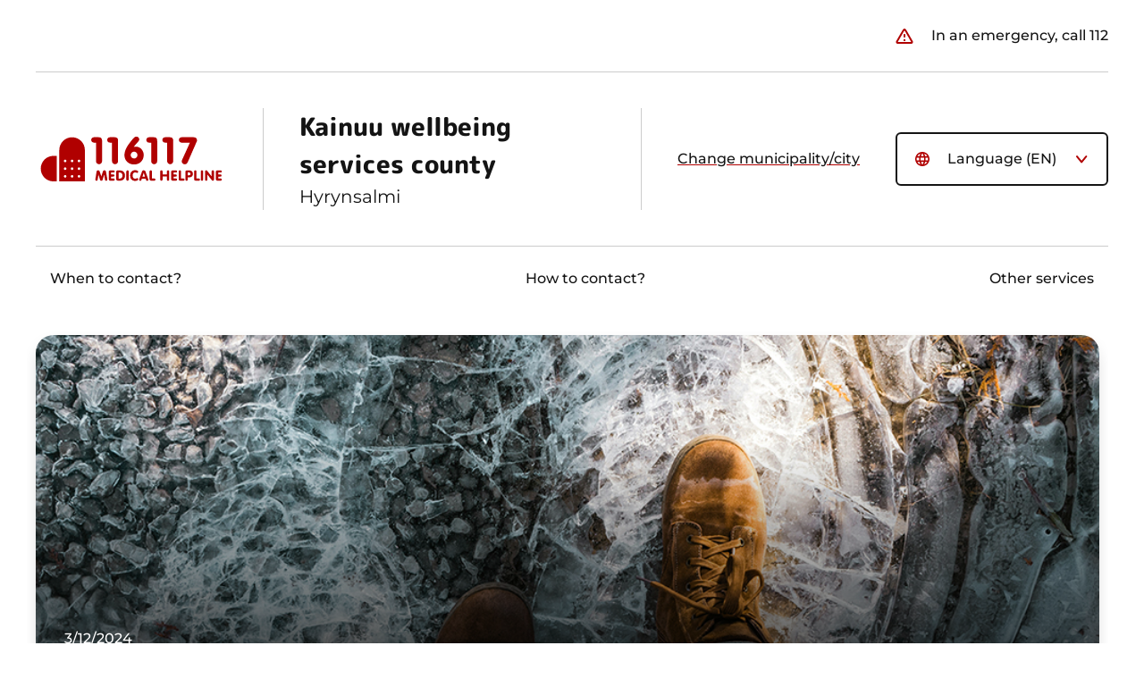

--- FILE ---
content_type: text/html; charset=utf-8
request_url: https://116117.fi/en/Hyrynsalmi
body_size: 19536
content:

<!DOCTYPE html>
<html lang="en-FI" dir="ltr">
<head>
	<meta charset="utf-8" />
	<meta name="viewport" content="width=device-width, initial-scale=1.0" />
	<title>Hyrynsalmi - Medical Helpline 116117</title>
	<link rel="stylesheet" href="/compiled/main.css?v=gqlL3xrIhqIh1ITb6h9eIOa7PdcBAhRNtesrvpGqaic" />
	<link rel="stylesheet" href="/compiled/vendors.css?v=6pizrmUUO7mAg2hFen3YUyzNPJC5vQC812PmbY7A27I" />
	<script src="/compiled/app.main.js?v=EkIN5hZIOJlHqqZa_rAHKVLFW7UHli_wYGoXCuBP2fg"></script>
	<script src="/compiled/app.vendors.js?v=AYPDAwOn5S-s2c8TzRG0iEYE2Td5TERww2VxUnU6F-o"></script>
	<script src="/dynamic/Matomo"></script>
	
</head>
<body class="public main" id="top" data-bs-spy="scroll" data-bs-target="nav#main-page-nav">
	
    <a href="#main" class="show-only-when-focused hide-when-dialog-open tight-focus disable-when-dialog-open">Go to main content</a>
	
    <div class="main-body-container">
        <div class="mobile-logo-top d-block d-xl-none">
        </div>
        <header class="main-header container with-area">
            <div class="emergency-box">
                <blockquote data-cy="emergency-info-text" class="d-none d-xl-inline-block">
                    In an emergency, call 112
                </blockquote>
            </div>
            <div class="header-row disable-when-dialog-open">
                <div class="hamburger-toggle-container">
                    <button data-cy="mobile-menu-button" id="open-burger" class="hamburger-menu hamburger-menu-toggle d-inline-block d-xl-none" type="button" aria-label="Show menu"></button>
                </div>
                <div data-cy="desktop-logo" class="logo">
                    <a href="/en/Index">
                        <img
                            src="/dynamic/Logo?culture=en&color=%23B00000"
                            alt="Medical Helpline 116117 logo"
                            aria-label="Index of Medical Helpline 116117"
                            class="Logo"
                        />
                    </a>
                </div>
                <div data-cy="mobile-logo" class="logo-top">
                    <a href="/en/Index">
                        <img
                            src="/dynamic/Logo?culture=en&color=white"
                            alt="Medical Helpline 116117 logo"
                            aria-label="Index of Medical Helpline 116117"
                            class="Logo"
                        />
                    </a>
                </div>
                <div class="area-selection">
                    <div class="title-section">
                            <img src="/api/DynamicImages/Areas/b0c71c33-2b61-459f-91e3-a09af6939bdb?fail=empty" alt="Logo" />
                                <h1>Kainuu wellbeing services county</h1>
                                <h2>Hyrynsalmi</h2>
                    </div>
                        <a href="/en/SelectArea#Area105"
                           data-default-area="105"
                            class="header-area-selector area-selector d-block">Change municipality/city</a>
                </div>
				<div class="language-menu">
					<button data-cy="header-language-change-button" class="btn btn-secondary header-language-selector dropdown" type="button" data-bs-toggle="dropdown" aria-expanded="false"
                        aria-label="The current language is English. Select language">
						Language (EN)
					</button>
					<ul class="dropdown-menu tight-focus">
							<li lang="fi" dir="ltr">
                              <a data-cy="language-change-link-fi"
                                    href="/fi/Hyrynsalmi"
									class=""
								>Suomi (FI)</a>
							</li>
							<li lang="sv" dir="ltr">
                              <a data-cy="language-change-link-sv"
                                    href="/sv/Hyrynsalmi"
									class=""
								>Svenska (SV)</a>
							</li>
							<li lang="en" dir="ltr">
                              <a data-cy="language-change-link-en"
                                    href="/en/Hyrynsalmi"
									class="highlight"
                                    aria-current="page"
								>English (EN)</a>
							</li>
					</ul>
				</div>
			</div>

			<div class="hamburger-content hide">
				<div class="row">
                    <div class="top-bun">
                        <button data-cy="mobile-menu-close-button" id="close-burger" class="hamburger-menu-close hamburger-menu-toggle d-inline-block" type="button" aria-label="Close menu"></button>
					    <button data-cy="mobile-menu-language-change-button" class="btn btn-secondary header-language-selector dropdown" type="button" data-bs-toggle="dropdown" aria-expanded="false"
                            aria-label="The current language is English. Select language">
						    Language (EN)
					    </button>
                        <ul class="dropdown-menu tight-focus">
                                <li lang="fi" dir="ltr">
                                    <a data-cy="language-change-link-fi"
                                        href="/fi/Hyrynsalmi"
									    class=""
								    >Suomi (FI)</a>
							    </li>
                                <li lang="sv" dir="ltr">
                                    <a data-cy="language-change-link-sv"
                                        href="/sv/Hyrynsalmi"
									    class=""
								    >Svenska (SV)</a>
							    </li>
                                <li lang="en" dir="ltr">
                                    <a data-cy="language-change-link-en"
                                        href="/en/Hyrynsalmi"
									    class="highlight"
                                        aria-current="page"
								    >English (EN)</a>
							    </li>
					    </ul>
				    </div>
				</div>
                <section>
                    <img src="/images/Hampurilaistausta.png" alt="" class="dressing" />
                        <h1>Kainuu wellbeing services county</h1>
                            <a href="/en/SelectArea#Area105"
                               data-default-area="105"
                               class="btn btn-secondary area-selector with-icon d-block">Hyrynsalmi</a>
                        <hr />
                        <ul class="hamburger-list">
                                <li class="nav-item">
                                    <a class="nav-link" href="/en/Hyrynsalmi#conditions">When to contact?</a>
                                </li>
                                <li class="nav-item">
                                    <a class="nav-link" href="/en/Hyrynsalmi#methods">How to contact?</a>
                                </li>
                                <li class="nav-item">
                                    <a class="nav-link" href="/en/Hyrynsalmi#services">Other services</a>
                                </li>
                        </ul>

                    
				</section>
            </div>
            <div class="hamburger-backdrop">
            </div>
        </header>
        <main tabindex="-1" id="main" class="disable-when-dialog-open">
			


<div class="headache-guy d-block d-xl-none">
    <div class="container d-flex">
        <div class="title-section">
            <img src="/api/DynamicImages/Areas/b0c71c33-2b61-459f-91e3-a09af6939bdb?fail=empty" alt="Logo" />
                <h1 data-cy="area-heading">Kainuu wellbeing services county</h1>
                <div class="title-area-selector">
                    <a href="/en/SelectArea#Area105"
                       data-default-area="105"
                       class="btn btn-secondary area-selector with-icon">Hyrynsalmi</a>
                </div>
        </div>
    </div>

    <div class="container">
        <blockquote>In an emergency, call 112</blockquote>
        <div class="mobile-hello">Hello, how can we help you?</div>
    </div>

        <nav class="container">
            <ul class="nav nav-pills">
                    <li class="nav-item">
                        <a class="nav-link" href="#conditions">When to contact?</a>
                    </li>
                    <li class="nav-item">
                        <a class="nav-link" href="#methods">How to contact?</a>
                    </li>
                    <li class="nav-item">
                        <a class="nav-link" href="#services">Other services</a>
                    </li>
            </ul>
        </nav>

</div>

    <nav class="main-page-nav d-none d-xl-block">
        <ul class="container nav nav-pills">
                <li class="nav-item">
                    <a class="nav-link" href="#conditions">When to contact?</a>
                </li>
                <li class="nav-item">
                    <a class="nav-link" href="#methods">How to contact?</a>
                </li>
                <li class="nav-item">
                    <a class="nav-link" href="#services">Other services</a>
                </li>

        </ul>
    </nav>

<div class="special-container">
        <div
            data-cy="messages-container"
            data-type="message"
            data-title="Bulletins"
            class="messages special-scroll-container">
                <a href="/en/Message/00f2b5c1-33be-4edf-8df7-6337de41b1c7?areaName=Hyrynsalmi"
                    class="message"
                    style="background-image: linear-gradient(rgba(0, 0, 0, 0) 25%, rgba(0, 0, 0, 1)), url(&#x27;/api/DynamicImages/MessageImages/5539384b-9a12-48ea-9246-4ad0552519b5&#x27;);background-position: 50% 50%;"
                    data-cy="How to avoid slipping?"
                >
                    <img src="/api/DynamicImages/MessageImages/5539384b-9a12-48ea-9246-4ad0552519b5" alt="Slipping" class="screen-reader-only" />
                    <time format="d" datetime="2024-03-12T11:13:25.4990000&#x2B;00:00">3/12/2024</time>
                    <h3>How to avoid slipping?</h3>
                    <p>More information</p>
                </a>
        </div>
</div>
<div class="container">
        <div class="header-with-image">
            <h2 tabindex="-1" id="conditions"><span class="text-highlight">When</span> to contact?</h2>
            <img src="/images/kuvitus/Digifinland-kuume-yo.png" alt="" class="d-md-none conditions" />
        </div>
        <div class="row contact-conditions">
                <div class="col-md-6 col-12 contact contact-if">
                    <h3>Contact us when</h3>
<div class="contact-condition-card" data-cy="You need urgent care">

        <h4>You need urgent care</h4>

    <p>Call 116117 whenever you need urgent care. We will direct you to the right place of care 24 hours a day.&#xA;</p>
</div>
<div class="contact-condition-card" data-cy="You need care instructions or advice">

        <h4>You need care instructions or advice</h4>

    <p>We will provide you with care and advice on urgent health problems 24 hours a day.&#xA;</p>
</div>
<div class="contact-condition-card" data-cy="You need dental care outside office hours">

        <h4>You need dental care outside office hours</h4>

    <p>If you need urgent dental care outside office hours, call 116117. During office hours, you can get help from the dental clinic in your region.&#xA;</p>
</div>
                </div>

                <div class="col-md-6 col-12 contact contact-if-not">
                    <h3>Do not contact us when</h3>
<div class="contact-condition-card" data-cy="Your matter is non-urgent">

        <h4>Your matter is non-urgent</h4>

    <p>In non-urgent matters, you can get help from your health station or the outpatient clinic treating you. Non-urgent matters include matters such as health problems requiring non-urgent treatment, non-urgent inquiries about laboratory responses, renewals of prescriptions and prolonged health problems that have not worsened.</p>
</div>
<div class="contact-condition-card" data-cy="You have an enquiry concerning a family member">

        <h4>You have an enquiry concerning a family member</h4>

    <p>You can enquire about patients at an emergency clinic straight from the emergency clinic.</p>
</div>
<div class="contact-condition-card" data-cy="You cannot contact another local health care provider">

        <h4>You cannot contact another local health care provider</h4>

    <p>If your situation does not require urgent treatment or assessment, please wait for the call back or the local provider to open.</p>
</div>
<div class="contact-condition-card" data-cy="You have an oral health care problem during day or night time">

        <h4>You have an oral health care problem during day or night time</h4>

    <p>During office hours, contact a dental clinic to book an appointment. In the evenings and weekends you can get help from the dental emergency clinic.</p>
            <h5 aria-label="More information (You have an oral health care problem during day or night time)">More information</h5>
            <div>
                    <a class="link"
                       href="https://hyvinvointialue.kainuu.fi/kiireellinen-hammashoito-ja-paivystys"
                       target="_blank"
                    >Urgent dental care and dental emergency clinic<span data-cy="opens-in-new-tab-info" class="screen-reader-only">The page opens in a new tab</span>
</a>
            </div>
</div>
<div class="contact-condition-card" data-cy="You have already been directed to go to the emergency clinic by a healthcare professional">

        <h4>You have already been directed to go to the emergency clinic by a healthcare professional</h4>

    <p>If you have already been referred to the emergency clinic by another health care professional or you have an emergency referral, you can go directly to the emergency clinic.</p>
</div>
                </div>
		</div>

        <div class="header-with-image">
            <h2 tabindex="-1" id="methods"><span class="text-highlight">How</span> to contact?</h2>
            <img src="/images/kuvitus/Digifinland-puhelin-B.png" alt="" class="d-md-none methods" />
        </div>
		<div class="row contact-methods">
            <div class="col-md-6 col-12">
<div class="contact-condition-card" data-cy="Call 116117  ">

        <h3 class="h4">Call 116117  </h3>

    <p>Medical Helpline 116117 helps with urgent health problems that are not emergency situations</p>
</div>
<div class="contact-condition-card" data-cy="Text service">

        <h3 class="h4">Text service</h3>

    <p>The Medical Helpline text service is only intended for people with hearing or speech impairments. The text service opens at the bottom of the page. The text service for the whole of Finland is provided by the HUS Group.&#xA;&#xA;Watch a sign language video on how to use the text service (https://www.youtube.com/watch?v=_9gNYV71SpQ)  </p>
</div>
            </div>
            <div class="col-6 d-md-block d-none text-end">
                <img class="side-image" src="/images/kuvitus/Digifinland-puhelin-B.png" alt="" />
            </div>
		</div>
</div>

    <div class="container">
        <div class="header-with-side-content">
            <h2 tabindex="-1" id="services">Other services</h2>
        </div>
    </div>
    <div class="special-container">
        <div class="services special-scroll-container" data-type="service" data-title="Other services">

<a
    href="https://www.omaolo.fi"
    class="service no-icon"
    target="_blank"
    data-cy="Omaolo"
    aria-label="Omaolo - Start using many public social welfare and healthcare services quickly and easily - The page opens in a new tab"
>
    <div class="service-image">
        <img class="service-img" src="/api/DynamicImages/Services/4e438f89-3b5a-4564-8638-e5c06711513f" alt="Service logo">
    </div>
    <div class="service-body">
        <img class="new-tab-info" src="/images/piktogrammit/siirry_toiseen_avaa_uudessa_3.svg" alt="The page opens in a new tab" />
        <h3 data-cy="Omaolo">Omaolo</h3>
        <p>Start using many public social welfare and healthcare services quickly and easily</p>
    </div>
</a>

<a
    href="https://www.terveyskyla.fi"
    class="service no-icon"
    target="_blank"
    data-cy="Health Village"
    aria-label="Health Village - Health Village offers information and support for everyone. - The page opens in a new tab"
>
    <div class="service-image">
        <img class="service-img" src="/api/DynamicImages/Services/c12aae9a-48b3-428b-afbb-bce98136bb45" alt="Service logo">
    </div>
    <div class="service-body">
        <img class="new-tab-info" src="/images/piktogrammit/siirry_toiseen_avaa_uudessa_3.svg" alt="The page opens in a new tab" />
        <h3 data-cy="Health Village">Health Village</h3>
        <p>Health Village offers information and support for everyone.</p>
    </div>
</a>

<a
    href="https://112.fi/"
    class="service no-icon"
    target="_blank"
    data-cy="112"
    aria-label="112 - Urgent emergency? Call 112 - The page opens in a new tab"
>
    <div class="service-image">
        <img class="service-img" src="/api/DynamicImages/Services/efb5c57b-742c-443d-85f7-6ca067c97f88" alt="Service logo">
    </div>
    <div class="service-body">
        <img class="new-tab-info" src="/images/piktogrammit/siirry_toiseen_avaa_uudessa_3.svg" alt="The page opens in a new tab" />
        <h3 data-cy="112">112</h3>
        <p>Urgent emergency? Call 112</p>
    </div>
</a>

		</div>
    </div>

<script src="/dynamic/ChatScript?areaId=cb86eed0-3a6c-45ab-9956-d31f146a6dfd" type="text/javascript"></script>

		</main>
	</div>
    <footer class="container disable-when-dialog-open">
        <div class="footer-info">
            <h2>Medical Helpline 116117</h2>
            <p>
                The Medical Helpline 116117 is an advisory service organised by wellbeing services counties that provides advice on acute health problems. The national development of the service is coordinated by DigiFinland Oy, a publicly owned company.
            </p>
            <div class="row">
                <div class="col-12 col-md-4 col-xl-2 mb-4">
                    <div class="thin">Manufacturer</div>
                    DigiFinland
                </div>
                <div class="col-12 col-md-3 col-xl-2 mb-4">
                    <div class="thin">Version</div>
                    2.4.0
                </div>
                <div class="col-12 col-md-5 col-xl-8 mb-4">
                    <div class="thin">Year of manufacture</div>
                    2025
                </div>
            </div>
        </div>
		<div class="links">
			<ul>
				<li>
					<a data-cy="terms-of-services-link" class="link" href="/en/TermsOfService">Terms and Conditions</a>
				</li>
				<li>
					<a data-cy="privacy-statement-link" class="link" href="/en/Privacy">Privacy policy</a>
				</li>
				<li>
					<a data-cy="give-feedback-link" class="link" href="https://survey.tcdcon.com/answer/?id=38F5A07450524686B9577F124F01DA11&lang=EN" target="_blank">Give feedback<span data-cy="opens-in-new-tab-info" class="screen-reader-only">The page opens in a new tab</span>
</a>
				</li>
				<li>
					<a data-cy="a11y-statement-link" class="link" href="/en/Accessibility">Accessibility statement</a>
                </li>
                <li>
                    <a data-cy="sitemap-link" class="link" href="/en/SiteMap">Site map</a>
                </li>
				<li class="cookie-consent-link" style="display: none">
					<a data-cy="cookie-consent-link"class="link" href="javascript:showCookieDialog()">Cookie consent</a>
				</li>
			</ul>
        </div>
        <div class="logo-bottom">
            <img src="/dynamic/Logo?culture=en&color=white" alt="Medical Helpline 116117 logo" />
        </div>
		<div class="df-logo">
		    <img src="/images/DFLogo.svg" alt="DigiFinlang Logo" />
        </div>
    </footer>
    <div class="mobile-logo-bottom"></div>

	
</body>
</html>


--- FILE ---
content_type: image/svg+xml
request_url: https://116117.fi/dynamic/Logo?culture=en&color=white
body_size: 7604
content:
<?xml version="1.0" encoding="utf-8"?>
<!-- Generator: Adobe Illustrator 27.0.1, SVG Export Plug-In . SVG Version: 6.00 Build 0)  -->
<svg color="white" version="1.1" id="Layer_1" xmlns="http://www.w3.org/2000/svg" xmlns:xlink="http://www.w3.org/1999/xlink" x="0px" y="0px"
	 viewBox="0 0 1049.8 294" style="enable-background:new 0 0 1049.8 294;" xml:space="preserve">
<style type="text/css">
	.st0{fill:currentcolor;}
</style>
<g>
	<path class="st0" d="M115.4,129.5H97.7c-38.8,0-70.2,31.4-70.2,70.2c0,38.8,31.4,70.2,70.2,70.2h17.8V129.5z"/>
	<path class="st0" d="M244.7,199.8c0,3.9-3.1,7-7,7c-3.9,0-7-3.1-7-7c0-3.9,3.1-7,7-7C241.6,192.8,244.7,195.9,244.7,199.8
		 M244.7,157.5c0,3.9-3.1,7-7,7c-3.9,0-7-3.1-7-7c0-3.9,3.1-7,7-7C241.6,150.5,244.7,153.7,244.7,157.5 M230.7,242c0-3.9,3.1-7,7-7
		c3.9,0,7,3.1,7,7s-3.1,7-7,7C233.8,249,230.7,245.8,230.7,242 M206.7,157.5c0,3.9-3.1,7-7,7s-7-3.1-7-7c0-3.9,3.1-7,7-7
		S206.7,153.7,206.7,157.5 M192.7,199.8c0-3.9,3.1-7,7-7s7,3.1,7,7c0,3.9-3.1,7-7,7S192.7,203.6,192.7,199.8 M192.7,242
		c0-3.9,3.1-7,7-7c3.9,0,7,3.1,7,7s-3.1,7-7,7C195.8,249,192.7,245.8,192.7,242 M168.6,242c0,3.9-3.1,7-7,7s-7-3.1-7-7s3.1-7,7-7
		S168.6,238.1,168.6,242 M168.6,199.8c0,3.9-3.1,7-7,7s-7-3.1-7-7c0-3.9,3.1-7,7-7S168.6,195.9,168.6,199.8 M168.6,157.5
		c0,3.9-3.1,7-7,7s-7-3.1-7-7c0-3.9,3.1-7,7-7S168.6,153.7,168.6,157.5 M269.9,270V97.8c0-38.8-31.4-70.2-70.2-70.2
		c-38.8,0-70.2,31.4-70.2,70.2V270H269.9z"/>
	<g>
		<g>
			<path class="st0" d="M324.2,57.1c-7,0-8.7-0.4-12-2c-4.4-2.2-7.4-7.4-7.4-12.9c0-5.2,3.1-10.5,7.4-12.7c3.3-1.7,4.8-2,12-2H343
				c15.5-0.9,22.3,5.9,21.4,21.4v104.3c0,7.6-0.4,10-2.2,13.7c-2.4,4.8-8.5,8.3-14.4,8.3s-12-3.5-14.4-8.3c-2-3.9-2.2-5.7-2.2-13.7
				V57.1H324.2z"/>
			<path class="st0" d="M412.1,57.1c-7,0-8.7-0.4-12-2c-4.4-2.2-7.4-7.4-7.4-12.9c0-5.2,3.1-10.5,7.4-12.7c3.3-1.7,4.8-2,12-2h18.8
				c15.5-0.9,22.3,5.9,21.4,21.4v104.3c0,7.6-0.4,10-2.2,13.7c-2.4,4.8-8.5,8.3-14.4,8.3c-5.9,0-12-3.5-14.4-8.3
				c-2-3.9-2.2-5.7-2.2-13.7V57.1H412.1z"/>
			<path class="st0" d="M550,79.1c24.2,0,43.2,20.3,43.2,46.2c0,29.9-22.3,51.5-53,51.5c-30.1,0-52.8-21.4-52.8-49.7
				c0-21.8,8.9-43,29.9-70.2c20.7-26.8,27.3-32.9,36-32.9c8.3,0,15.5,6.8,15.5,14.4c0,3.7-1.3,7.2-4.1,11.1
				c-1.1,1.5-1.1,1.5-9.4,10.5c-4.8,5-8.7,10-17,21.2C543.5,79.5,545.6,79.1,550,79.1z M521.6,125.1c0,10.5,8.3,19,18.8,19
				c10.3,0,18.5-8.5,18.5-18.8c0-10.5-8.3-18.8-18.8-18.8C530.2,106.6,521.6,115.1,521.6,125.1z"/>
			<path class="st0" d="M627.2,57.1c-7,0-8.7-0.4-12-2c-4.4-2.2-7.4-7.4-7.4-12.9c0-5.2,3.1-10.5,7.4-12.7c3.3-1.7,4.8-2,12-2H646
				c15.5-0.9,22.3,5.9,21.4,21.4v104.3c0,7.6-0.4,10-2.2,13.7c-2.4,4.8-8.5,8.3-14.4,8.3s-12-3.5-14.4-8.3c-2-3.9-2.2-5.7-2.2-13.7
				V57.1H627.2z"/>
			<path class="st0" d="M715.1,57.1c-7,0-8.7-0.4-12-2c-4.4-2.2-7.4-7.4-7.4-12.9c0-5.2,3.1-10.5,7.4-12.7c3.3-1.7,4.8-2,12-2h18.8
				c15.5-0.9,22.3,5.9,21.4,21.4v104.3c0,7.6-0.4,10-2.2,13.7c-2.4,4.8-8.5,8.3-14.4,8.3c-5.9,0-12-3.5-14.4-8.3
				c-2-3.9-2.2-5.7-2.2-13.7V57.1H715.1z"/>
			<path class="st0" d="M806.1,57.1c-7.2,0-8.9-0.2-12.2-2c-4.4-2.2-7.4-7.4-7.4-12.9c0-5.2,3.1-10.5,7.4-12.7c3.3-1.7,5-2,12.2-2
				h62c10.9,0,18.1,6.5,18.1,16.8c0,2.6-0.2,3.7-2.8,9.4L836,162.2c-4.1,9.8-9.2,13.7-16.8,13.7c-8.9,0-17-7.4-17-15.3
				c0-2,1.1-7,1.7-8.3l43.4-95.3H806.1z"/>
		</g>
		<g>
			<path class="st0" d="M340.4,258.8c-0.5,3.1-0.8,3.9-1.7,5.2c-1,1.4-3,2.3-5,2.3c-3.6,0-6.3-2.8-6.3-6.5c0-0.8,0.1-1.8,0.3-3
				l6.6-40.7c0.8-4.7,3.8-7.3,8.6-7.3c3.8,0,6.9,2.1,8,5.4l9.4,28.8l8.6-27.6c1.3-4.2,4.5-6.7,8.5-6.7c4.2,0,7.8,2.8,8.5,6.7
				l7.1,41.1c0.4,2,0.4,2.3,0.4,3.3c0,3.7-2.8,6.4-6.4,6.4c-2,0-4-0.9-5-2.3c-1-1.3-1.2-2-1.8-5.2l-4.3-26.3l-7.9,26.2
				c-1.2,3.9-1.6,4.9-2.7,5.9c-1.2,1.2-2.8,1.8-4.9,1.8c-3.7,0-5.8-1.8-7.1-6.1l-9-27.7L340.4,258.8z"/>
			<path class="st0" d="M414.1,231.7h10.7c2.8,0,3.4,0.1,4.8,0.8c1.7,0.8,2.8,2.9,2.8,4.9c0,2.1-1.2,4.2-2.8,5
				c-1.3,0.7-2,0.8-4.8,0.8h-10.7V254h12c2.8,0,3.4,0.1,4.8,0.8c1.7,0.8,2.8,2.9,2.8,4.9c0,2.1-1.2,4.2-2.8,5
				c-1.3,0.7-1.9,0.8-4.8,0.8h-15.5c-6.7,0.3-9.6-2.6-9.3-9.3v-37.3c0-3.9,0.3-4.9,1.3-6.4c1.5-2,3.4-2.9,6.4-2.9h1.6H426
				c2.8,0,3.4,0.1,4.8,0.8c1.7,0.8,2.8,2.9,2.8,4.9c0,2.1-1.2,4.2-2.8,5c-1.3,0.7-1.9,0.8-4.8,0.8h-12V231.7z"/>
			<path class="st0" d="M442.3,218.9c0-3.9,0.3-4.9,1.3-6.4c1.5-2,3.4-2.9,6.4-2.9h1.6h10.5c7.1,0,13.5,1.8,17.9,5
				c6.5,4.8,10.3,13.3,10.3,23.2c0,16.8-10.6,27.9-26.3,27.7l-12.5-0.2c-6.7,0.3-9.6-2.7-9.2-9.3V218.9z M461.5,254.3
				c9.8,0,15.2-6,15.2-16.8c0-5.9-1.7-10.3-5.1-13.3c-2.8-2.4-6.1-3.4-11.6-3.4h-4.9v33.6H461.5z"/>
			<path class="st0" d="M497.8,217.3c0-3.1,0.2-3.9,0.8-5.4c1-1.8,3.3-3.2,5.6-3.2c2.3,0,4.6,1.3,5.5,3.2c0.8,1.5,0.8,2.2,0.8,5.4
				v40.5c0,3.1-0.2,3.9-0.8,5.4c-1,1.8-3.3,3.2-5.5,3.2c-2.3,0-4.6-1.3-5.6-3.2c-0.8-1.5-0.8-2.2-0.8-5.4V217.3z"/>
			<path class="st0" d="M562.9,217.2c0,3.4-2.2,5.7-5.2,5.7c-1.3,0-2.1-0.2-4.7-1.3c-2.6-1.1-4.3-1.4-6.7-1.4
				c-8.8,0-14.1,6.5-14.1,17.5c0,10.8,5.3,17.3,14.2,17.3c3.2,0,3.2,0,8.9-2.6c1-0.4,2-0.7,2.8-0.7c2.8,0,5.2,2.7,5.2,5.9
				c0,5.4-7.1,9.4-16.9,9.4c-16.8,0-27.9-11.7-27.9-29.6c0-17.2,11.4-29.2,27.7-29.2C556.2,208.2,562.9,211.9,562.9,217.2z"/>
			<path class="st0" d="M582.5,254.9l-1.3,4.9c-1.3,4.9-3.2,6.8-6.5,6.8c-3.5,0-6.5-2.9-6.5-6.2c0-1.4,0.1-1.8,1.1-4.4l14.6-40.2
				c1.7-4.5,5-7.1,9.5-7.1s7.8,2.6,9.5,7.1l14.6,40.2c1,2.6,1.1,3.1,1.1,4.4c0,3.3-2.9,6.2-6.5,6.2c-3.3,0-5.1-1.8-6.5-6.8l-1.3-4.9
				H582.5z M593.3,222.1l-6.8,21.3h13.6L593.3,222.1z"/>
			<path class="st0" d="M650.2,254c2.8,0,3.4,0.1,4.8,0.8c1.7,0.8,2.8,2.9,2.8,4.9c0,2.1-1.2,4.2-2.8,5c-1.3,0.7-1.9,0.8-4.8,0.8
				H635c-7,0.3-10-2.7-9.6-9.7v-38.5c0-3.1,0.2-3.9,0.8-5.4c1-1.8,3.3-3.2,5.6-3.2c2.3,0,4.6,1.3,5.5,3.2c0.8,1.5,0.8,2.2,0.8,5.4
				V254H650.2z"/>
			<path class="st0" d="M696.9,242.6v15.2c0,3.1-0.2,3.9-0.8,5.4c-1,1.8-3.3,3.2-5.5,3.2c-2.3,0-4.6-1.3-5.6-3.2
				c-0.8-1.5-0.8-2.2-0.8-5.4v-40.5c0-3.1,0.2-3.9,0.8-5.4c1-1.8,3.3-3.2,5.6-3.2c2.3,0,4.5,1.3,5.5,3.2c0.8,1.5,0.8,2.2,0.8,5.4
				v13.8h23.8v-13.8c0-3.1,0.2-3.9,0.8-5.4c1-1.8,3.3-3.2,5.6-3.2c2.3,0,4.5,1.3,5.5,3.2c0.8,1.5,0.8,2.2,0.8,5.4v40.5
				c0,3.1-0.2,3.9-0.8,5.4c-1,1.8-3.3,3.2-5.5,3.2c-2.3,0-4.6-1.3-5.6-3.2c-0.8-1.5-0.8-2.2-0.8-5.4v-15.2H696.9z"/>
			<path class="st0" d="M757.1,231.7h10.7c2.8,0,3.4,0.1,4.8,0.8c1.7,0.8,2.8,2.9,2.8,4.9c0,2.1-1.2,4.2-2.8,5
				c-1.3,0.7-2,0.8-4.8,0.8h-10.7V254h12c2.8,0,3.4,0.1,4.8,0.8c1.7,0.8,2.8,2.9,2.8,4.9c0,2.1-1.2,4.2-2.8,5
				c-1.3,0.7-1.9,0.8-4.8,0.8h-15.5c-6.7,0.3-9.6-2.6-9.3-9.3v-37.3c0-3.9,0.3-4.9,1.3-6.4c1.5-2,3.4-2.9,6.4-2.9h1.6h15.5
				c2.8,0,3.4,0.1,4.8,0.8c1.7,0.8,2.8,2.9,2.8,4.9c0,2.1-1.2,4.2-2.8,5c-1.3,0.7-1.9,0.8-4.8,0.8h-12V231.7z"/>
			<path class="st0" d="M810.2,254c2.8,0,3.4,0.1,4.8,0.8c1.7,0.8,2.9,2.9,2.9,4.9c0,2.1-1.2,4.2-2.9,5c-1.3,0.7-1.9,0.8-4.8,0.8
				H795c-7,0.3-10-2.7-9.6-9.7v-38.5c0-3.1,0.2-3.9,0.8-5.4c1-1.8,3.3-3.2,5.6-3.2c2.3,0,4.6,1.3,5.5,3.2c0.8,1.5,0.8,2.2,0.8,5.4
				V254H810.2z"/>
			<path class="st0" d="M835.3,257.8c0,3.1-0.2,3.9-0.8,5.4c-1,1.8-3.3,3.2-5.5,3.2c-2.3,0-4.6-1.3-5.6-3.2
				c-0.8-1.5-0.8-2.3-0.8-5.4v-38.9c0-3.9,0.3-4.9,1.3-6.4c1.5-2,3.4-2.9,6.4-2.9h1.6h11.6c6.4,0,10.8,1.4,14.2,4.6
				c3.7,3.4,5.9,8.8,5.9,14.2c0,4.7-1.6,9.5-4.3,12.7c-3.3,4-8,6-14.2,6h-9.7V257.8z M841.8,236c5.2,0,8.5-3,8.5-7.5
				c0-4.6-3.1-7.7-7.9-7.7h-7.1V236H841.8z"/>
			<path class="st0" d="M894.9,254c2.8,0,3.4,0.1,4.8,0.8c1.7,0.8,2.8,2.9,2.8,4.9c0,2.1-1.2,4.2-2.8,5c-1.3,0.7-1.9,0.8-4.8,0.8
				h-15.2c-7,0.3-10-2.7-9.6-9.7v-38.5c0-3.1,0.2-3.9,0.8-5.4c1-1.8,3.3-3.2,5.6-3.2c2.3,0,4.6,1.3,5.5,3.2c0.8,1.5,0.8,2.2,0.8,5.4
				V254H894.9z"/>
			<path class="st0" d="M906.9,217.3c0-3.1,0.2-3.9,0.8-5.4c1-1.8,3.3-3.2,5.6-3.2c2.3,0,4.6,1.3,5.5,3.2c0.8,1.5,0.8,2.2,0.8,5.4
				v40.5c0,3.1-0.2,3.9-0.8,5.4c-1,1.8-3.3,3.2-5.5,3.2c-2.3,0-4.6-1.3-5.6-3.2c-0.8-1.5-0.8-2.2-0.8-5.4V217.3z"/>
			<path class="st0" d="M942.9,257.8c0,3.1-0.2,3.9-0.8,5.4c-1,1.8-3.3,3.2-5.5,3.2c-2.3,0-4.6-1.3-5.6-3.2
				c-0.8-1.5-0.8-2.2-0.8-5.4v-42.5c0-3.9,2.5-6.5,6.4-6.5c2.3,0,3.6,0.8,5.3,2.8l24.7,31.1v-25.4c0-3.1,0.2-3.9,0.8-5.4
				c1-1.8,3.3-3.2,5.6-3.2c2.3,0,4.6,1.3,5.5,3.2c0.8,1.5,0.8,2.2,0.8,5.4V259c0,2.8-0.4,4-1.8,5.4c-1.2,1.3-2.6,1.9-4.4,1.9
				c-1.6,0-2.8-0.5-4-1.6c-0.5-0.4-0.5-0.4-2.6-3l-23.6-30.1V257.8z"/>
			<path class="st0" d="M1002.7,231.7h10.7c2.8,0,3.4,0.1,4.8,0.8c1.7,0.8,2.8,2.9,2.8,4.9c0,2.1-1.2,4.2-2.8,5
				c-1.3,0.7-2,0.8-4.8,0.8h-10.7V254h12c2.8,0,3.4,0.1,4.8,0.8c1.7,0.8,2.8,2.9,2.8,4.9c0,2.1-1.2,4.2-2.8,5
				c-1.3,0.7-1.9,0.8-4.8,0.8h-15.5c-6.7,0.3-9.6-2.6-9.3-9.3v-37.3c0-3.9,0.3-4.9,1.3-6.4c1.5-2,3.4-2.9,6.4-2.9h1.6h15.5
				c2.8,0,3.4,0.1,4.8,0.8c1.7,0.8,2.8,2.9,2.8,4.9c0,2.1-1.2,4.2-2.8,5c-1.3,0.7-1.9,0.8-4.8,0.8h-12V231.7z"/>
		</g>
	</g>
</g>
</svg>


--- FILE ---
content_type: image/svg+xml
request_url: https://116117.fi/images/piktogrammit/ala_ota_yhteytta_1.svg?color=%23B00000
body_size: -208
content:
<?xml version="1.0" encoding="UTF-8"?>
<svg color="#B00000" id="Layer_1" xmlns="http://www.w3.org/2000/svg" viewBox="0 0 56.14 56.14">
    <defs>
        <style>.cls-1{fill:currentColor;}</style>
    </defs>
    <path class="cls-1" d="M28.07,19.22h-8.85v8.85s0,0,0,0v8.85h17.7v-8.85s0,0,0,0v-8.84h-8.85Zm3.14,3.3c.33-.34,.78-.51,1.22-.51,.42,0,.84,.15,1.16,.45,.68,.62,.7,1.65,.06,2.3l-3.26,3.31,3.26,3.31c.64,.65,.61,1.68-.06,2.3-.33,.3-.74,.45-1.16,.45-.45,0-.89-.17-1.22-.51l-3.14-3.19-3.14,3.19c-.64,.65-1.71,.68-2.39,.06-.68-.62-.7-1.65-.06-2.3l3.26-3.31-3.26-3.31c-.64-.65-.61-1.68,.06-2.3,.68-.62,1.74-.59,2.39,.06l3.14,3.19,3.14-3.19Z"/>
    <path class="cls-1" d="M28.07,0C12.57,0,0,12.57,0,28.07s12.57,28.07,28.07,28.07,28.07-12.57,28.07-28.07S43.57,0,28.07,0Zm12.1,38.54c0,.9-.73,1.63-1.63,1.63H17.59c-.9,0-1.63-.73-1.63-1.63V17.59c0-.9,.73-1.63,1.63-1.63h20.95c.9,0,1.63,.73,1.63,1.63v20.95Z"/>
</svg>


--- FILE ---
content_type: image/svg+xml
request_url: https://116117.fi/api/DynamicImages/Services/efb5c57b-742c-443d-85f7-6ca067c97f88
body_size: 12716
content:
<?xml version="1.0" encoding="utf-8"?>
<!-- Generator: Adobe Illustrator 24.2.3, SVG Export Plug-In . SVG Version: 6.00 Build 0)  -->
<svg version="1.1" id="Layer_1" xmlns="http://www.w3.org/2000/svg" xmlns:xlink="http://www.w3.org/1999/xlink" x="0px" y="0px"
	 width="257px" height="82px" viewBox="0 0 257 82" style="enable-background:new 0 0 257 82;" xml:space="preserve">
<style type="text/css">
	.st0{fill-rule:evenodd;clip-rule:evenodd;fill:#FEFEFE;}
	.st1{fill-rule:evenodd;clip-rule:evenodd;fill:#0E0D19;}
	.st2{fill-rule:evenodd;clip-rule:evenodd;fill:#000AAA;}
	.st3{fill-rule:evenodd;clip-rule:evenodd;fill:#18488A;}
	.st4{fill:none;stroke:#18488A;stroke-width:0.188;stroke-linejoin:round;}
</style>
<desc>Created with Sketch.</desc>
<g id="Page-1">
	<g id="Group-60">
		<path id="Fill-1" class="st0" d="M15.3,40.2c0,0.2-8.1,0.6-7.9,0.1C7.2,34.4,9.2,27.7,16,21.7C16,21.7,15.3,37.9,15.3,40.2"/>
		<path id="Fill-3" class="st0" d="M15.2,40.4c0-0.2-8.1-0.6-7.9-0.1C7.1,46.2,9.1,52.9,15.9,59C15.9,59,15.2,42.7,15.2,40.4"/>
		<polygon id="Fill-5" class="st1" points="92.3,46.7 92.3,32.8 95.5,32.8 95.5,38.5 98.9,38.5 98.9,32.8 102.1,32.8 102.1,46.7 
			98.9,46.7 98.9,40.9 95.5,40.9 95.5,46.7 		"/>
		<path id="Fill-7" class="st1" d="M110.8,29c0.3,0,0.6,0.1,0.8,0.3c0.2,0.2,0.3,0.5,0.3,0.8s-0.1,0.6-0.3,0.8
			c-0.2,0.2-0.5,0.3-0.8,0.3s-0.6-0.1-0.8-0.3c-0.2-0.2-0.3-0.5-0.3-0.8s0.1-0.6,0.3-0.8C110.2,29.2,110.5,29.1,110.8,29L110.8,29z
			 M106.9,29c0.3,0,0.6,0.1,0.8,0.3c0.2,0.2,0.3,0.5,0.3,0.8s-0.1,0.6-0.3,0.8c-0.2,0.2-0.5,0.3-0.8,0.3s-0.6-0.1-0.8-0.3
			c-0.2-0.2-0.3-0.5-0.3-0.8s0.1-0.6,0.3-0.8C106.3,29.2,106.6,29.1,106.9,29L106.9,29z M103.6,46.7l3.6-13.9h3.3l3.6,13.9h-3
			l-0.6-2.9h-3.1l-0.7,2.9C106.7,46.7,103.6,46.7,103.6,46.7z M107.7,41.5h2.2l-1.1-5l0,0L107.7,41.5z"/>
		<polygon id="Fill-9" class="st1" points="117.7,46.7 117.7,35.2 114.5,35.2 114.5,32.8 124,32.8 124,35.2 120.8,35.2 120.8,46.7 
					"/>
		<path id="Fill-11" class="st1" d="M131.7,29c0.3,0,0.6,0.1,0.8,0.3c0.2,0.2,0.3,0.5,0.3,0.8s-0.1,0.6-0.3,0.8
			c-0.2,0.2-0.5,0.3-0.8,0.3s-0.6-0.1-0.8-0.3c-0.2-0.2-0.3-0.5-0.3-0.8s0.1-0.6,0.3-0.8C131.1,29.2,131.3,29.1,131.7,29L131.7,29z
			 M127.8,29c0.3,0,0.6,0.1,0.8,0.3c0.2,0.2,0.3,0.5,0.3,0.8s-0.1,0.6-0.3,0.8c-0.2,0.2-0.5,0.3-0.8,0.3s-0.6-0.1-0.8-0.3
			c-0.2-0.2-0.3-0.5-0.3-0.8s0.1-0.6,0.3-0.8C127.2,29.2,127.5,29.1,127.8,29L127.8,29z M124.5,46.7l3.6-13.9h3.3l3.6,13.9h-3
			l-0.6-2.9h-3.1l-0.7,2.9C127.6,46.7,124.5,46.7,124.5,46.7z M128.6,41.5h2.2l-1.1-5l0,0L128.6,41.5z"/>
		<polygon id="Fill-13" class="st1" points="136.2,46.7 136.2,32.8 139.3,32.8 139.3,39.5 139.3,39.5 142.8,32.8 146,32.8 
			142.5,39.4 146.8,46.7 143.3,46.7 139.3,40 139.3,40 139.3,46.7 		"/>
		<polygon id="Fill-15" class="st1" points="148.2,46.7 148.2,32.8 156.3,32.8 156.3,35.2 151.4,35.2 151.4,38.4 155.9,38.4 
			155.9,40.8 151.4,40.8 151.4,44.3 156.5,44.3 156.5,46.7 		"/>
		<path id="Fill-17" class="st1" d="M158.1,45.7v-3c0.6,0.5,1.2,0.9,1.6,1.1c0.4,0.2,0.9,0.3,1.3,0.3c0.4,0,0.7-0.1,0.9-0.3
			s0.4-0.5,0.4-0.8c0-0.5-0.2-1-0.7-1.5c-0.4-0.5-0.9-1-1.5-1.5s-1.1-1.1-1.5-1.7c-0.4-0.6-0.7-1.4-0.7-2.2c0-1,0.4-1.9,1.1-2.5
			c0.7-0.7,1.7-1,2.8-1c1,0,2,0.3,3,0.9v2.6c-0.7-0.4-1.2-0.6-1.6-0.8c-0.4-0.1-0.8-0.2-1.1-0.2c-0.4,0-0.7,0.1-0.9,0.3
			s-0.4,0.4-0.4,0.7c0,0.4,0.3,0.8,0.7,1.3s1,1,1.5,1.5c0.6,0.6,1.1,1.2,1.5,1.8c0.4,0.7,0.7,1.4,0.7,2.2c0,1.1-0.4,2.1-1.1,2.8
			c-0.7,0.7-1.7,1.1-2.9,1.1c-0.5,0-1.1-0.1-1.6-0.3C159.4,46.4,158.8,46.1,158.1,45.7"/>
		<polygon id="Fill-19" class="st1" points="167.4,46.7 167.4,32.8 170.5,32.8 170.5,39.5 170.6,39.5 174,32.8 177.2,32.8 
			173.7,39.4 178.1,46.7 174.5,46.7 170.6,40 170.5,40 170.5,46.7 		"/>
		<path id="Fill-21" class="st1" d="M179.3,32.8h3.1v9.5c0,0.6,0.1,1,0.4,1.4c0.3,0.3,0.7,0.5,1.3,0.5s1-0.2,1.3-0.6
			c0.3-0.4,0.4-0.9,0.4-1.5v-9.4h3.1v9.1c0,1.5-0.4,2.7-1.2,3.6c-0.8,0.9-2,1.3-3.7,1.3c-1.5,0-2.6-0.4-3.5-1.2s-1.3-2-1.3-3.7
			L179.3,32.8L179.3,32.8z"/>
		<path id="Fill-23" class="st1" d="M191,45.7v-3c0.6,0.5,1.2,0.9,1.6,1.1c0.4,0.2,0.9,0.3,1.3,0.3c0.4,0,0.7-0.1,0.9-0.3
			s0.4-0.5,0.4-0.8c0-0.5-0.2-1-0.7-1.5c-0.4-0.5-0.9-1-1.5-1.5s-1.1-1.1-1.5-1.7c-0.4-0.6-0.7-1.4-0.7-2.2c0-1,0.4-1.9,1.1-2.5
			c0.7-0.7,1.7-1,2.8-1c1,0,2,0.3,3,0.9v2.6c-0.7-0.4-1.2-0.6-1.6-0.8c-0.4-0.1-0.8-0.2-1.1-0.2c-0.4,0-0.7,0.1-0.9,0.3
			s-0.4,0.4-0.4,0.7c0,0.4,0.3,0.8,0.7,1.3s1,1,1.5,1.5c0.6,0.6,1.1,1.2,1.5,1.8c0.4,0.7,0.7,1.4,0.7,2.2c0,1.1-0.4,2.1-1.1,2.8
			c-0.7,0.7-1.7,1.1-2.9,1.1c-0.5,0-1.1-0.1-1.6-0.3C192.3,46.4,191.7,46.1,191,45.7"/>
		<polygon id="Fill-25" class="st1" points="200.5,46.7 200.5,32.8 203.7,32.8 203.7,44.2 208.8,44.2 208.8,46.7 		"/>
		<path id="Fill-27" class="st1" d="M209,46.7l3.6-13.9h3.3l3.6,13.9h-3l-0.6-2.9h-3.1l-0.7,2.9C212.1,46.7,209,46.7,209,46.7z
			 M213.2,41.5h2.2l-1.1-5l0,0L213.2,41.5z"/>
		<g id="Clip-30">
		</g>
		<polygon id="Fill-29" class="st1" points="221,46.7 224.2,46.7 224.2,32.8 221,32.8 		"/>
		<polygon id="Fill-31" class="st1" points="229.1,46.7 229.1,35.2 225.9,35.2 225.9,32.8 235.4,32.8 235.4,35.2 232.2,35.2 
			232.2,46.7 		"/>
		<path id="Fill-32" class="st1" d="M236.5,39.6c0-1.6,0.3-2.9,0.8-3.9s1.2-1.8,2-2.3s1.7-0.8,2.6-0.8c0.9,0,1.7,0.2,2.6,0.7
			c0.8,0.5,1.5,1.2,2.1,2.3c0.5,1,0.8,2.4,0.8,4.2s-0.3,3.2-0.9,4.2c-0.6,1-1.3,1.8-2.1,2.2s-1.7,0.6-2.5,0.6
			c-0.9,0-1.8-0.2-2.6-0.7s-1.5-1.3-2-2.3C236.8,42.7,236.5,41.3,236.5,39.6 M239.7,39.7c0,1.4,0.1,2.5,0.5,3.2
			c0.3,0.8,0.9,1.2,1.8,1.2c0.7,0,1.3-0.3,1.7-1s0.6-1.8,0.6-3.4c0-0.8,0-1.5-0.2-2.2c-0.1-0.7-0.3-1.2-0.7-1.6
			c-0.3-0.4-0.8-0.6-1.4-0.6c-0.8,0-1.4,0.4-1.8,1.2C239.9,37.3,239.7,38.4,239.7,39.7"/>
		<path id="Fill-33" class="st1" d="M249.1,45.7v-3c0.6,0.5,1.2,0.9,1.6,1.1c0.4,0.2,0.9,0.3,1.3,0.3c0.4,0,0.7-0.1,0.9-0.3
			s0.4-0.5,0.4-0.8c0-0.5-0.2-1-0.7-1.5c-0.4-0.5-0.9-1-1.5-1.5s-1.1-1.1-1.5-1.7c-0.4-0.6-0.7-1.4-0.7-2.2c0-1,0.4-1.9,1.1-2.5
			c0.7-0.7,1.7-1,2.8-1c1,0,2,0.3,3,0.9v2.6c-0.7-0.4-1.2-0.6-1.6-0.8c-0.4-0.1-0.8-0.2-1.1-0.2c-0.4,0-0.7,0.1-0.9,0.3
			s-0.3,0.4-0.4,0.7c0,0.4,0.3,0.8,0.7,1.3s1,1,1.5,1.5c0.6,0.6,1.1,1.2,1.5,1.8c0.4,0.7,0.7,1.4,0.7,2.2c0,1.1-0.4,2.1-1.1,2.8
			c-0.7,0.7-1.7,1.1-2.9,1.1c-0.5,0-1.1-0.1-1.6-0.3C250.3,46.4,249.7,46.1,249.1,45.7"/>
		<polygon id="Fill-34" class="st1" points="101.9,56 101.9,66 100.7,66 94,58.3 94,66 92.7,66 92.7,56 93.8,56 100.6,63.8 
			100.6,56 		"/>
		<path id="Fill-35" class="st1" d="M108.3,53.6c0.2,0,0.4,0.1,0.5,0.2c0.1,0.1,0.2,0.3,0.2,0.5s-0.1,0.4-0.2,0.5s-0.3,0.2-0.5,0.2
			s-0.4-0.1-0.5-0.2c-0.1-0.1-0.2-0.3-0.2-0.5s0.1-0.4,0.2-0.5S108.1,53.6,108.3,53.6 M111,53.6c0.2,0,0.4,0.1,0.5,0.2
			c0.1,0.1,0.2,0.3,0.2,0.5s-0.1,0.4-0.2,0.5S111.2,55,111,55s-0.4-0.1-0.5-0.2c-0.1-0.1-0.2-0.3-0.2-0.5s0.1-0.4,0.2-0.5
			C110.7,53.7,110.8,53.6,111,53.6 M104.3,61c0-0.9,0.2-1.8,0.7-2.6c0.4-0.8,1.1-1.4,1.9-1.9s1.7-0.7,2.8-0.7c1.1,0,2.1,0.2,2.9,0.7
			s1.4,1.1,1.9,1.9c0.4,0.8,0.7,1.6,0.7,2.6c0,0.9-0.2,1.8-0.6,2.5c-0.4,0.8-1,1.4-1.9,1.9c-0.8,0.5-1.8,0.7-2.9,0.7s-2-0.3-2.8-0.7
			c-0.8-0.5-1.4-1.1-1.8-1.9C104.5,62.8,104.3,61.9,104.3,61 M105.8,61c0,0.7,0.2,1.4,0.5,2s0.8,1,1.4,1.4c0.6,0.3,1.2,0.5,2,0.5
			s1.4-0.2,2-0.5s1-0.8,1.4-1.4c0.3-0.6,0.5-1.2,0.5-2c0-0.7-0.2-1.4-0.5-2s-0.8-1-1.4-1.3s-1.3-0.5-2-0.5s-1.4,0.2-2,0.5
			s-1,0.8-1.4,1.3C105.9,59.6,105.8,60.3,105.8,61"/>
		<path id="Fill-36" class="st1" d="M117.4,66V56h3.9c1.2,0,2.2,0.3,3,0.8s1.4,1.1,1.7,1.9c0.4,0.8,0.6,1.5,0.6,2.3
			c0,0.9-0.2,1.7-0.6,2.4c-0.4,0.8-1,1.4-1.8,1.8s-1.7,0.7-2.8,0.7L117.4,66L117.4,66z M118.8,57.3v7.4h2.3c0.8,0,1.5-0.1,2-0.4
			c0.5-0.3,0.9-0.6,1.2-1c0.3-0.4,0.5-0.8,0.6-1.2s0.2-0.8,0.2-1.1c0-0.7-0.1-1.3-0.4-1.9c-0.3-0.6-0.7-1-1.3-1.3
			c-0.6-0.3-1.4-0.5-2.3-0.5C121.1,57.3,118.8,57.3,118.8,57.3z"/>
		<path id="Fill-37" class="st1" d="M137.5,56.7v1.5c-0.6-0.4-1.2-0.6-1.8-0.8s-1.1-0.3-1.7-0.3c-0.8,0-1.5,0.2-2.1,0.5
			s-1.1,0.8-1.4,1.4c-0.3,0.6-0.5,1.2-0.5,2c0,1.1,0.4,2.1,1.1,2.7c0.7,0.7,1.7,1,2.9,1.1c0.6,0,1.2-0.1,1.7-0.3
			c0.6-0.2,1.2-0.5,1.7-0.8v1.6c-0.5,0.3-1,0.5-1.6,0.6c-0.6,0.2-1.3,0.2-2,0.2c-0.9,0-1.7-0.2-2.4-0.5s-1.2-0.7-1.7-1.2
			c-0.4-0.5-0.8-1-1-1.6s-0.3-1.1-0.3-1.7c0-1,0.2-1.9,0.7-2.7s1.1-1.4,1.9-1.9c0.8-0.5,1.8-0.7,2.8-0.7c0.5,0,1,0.1,1.6,0.2
			S136.8,56.4,137.5,56.7"/>
		<polygon id="Fill-38" class="st1" points="145.6,56 145.6,57.3 141.3,57.3 141.3,60.3 145.4,60.3 145.4,61.6 141.3,61.6 
			141.3,64.7 145.7,64.7 145.7,66 139.9,66 139.9,56 		"/>
		<polygon id="Fill-39" class="st1" points="157.1,56 157.1,66 155.8,66 149.2,58.3 149.2,66 147.8,66 147.8,56 148.9,56 
			155.7,63.8 155.7,56 		"/>
		<polygon id="Fill-40" class="st1" points="167.4,56 167.4,57.3 163.9,57.3 163.9,66 162.5,66 162.5,57.3 159,57.3 159,56 		"/>
		<path id="Fill-41" class="st1" d="M169.3,56h2.5c1,0,1.8,0.3,2.4,0.8c0.6,0.5,0.9,1.2,0.9,2c0,0.6-0.1,1.1-0.4,1.5
			c-0.3,0.4-0.7,0.7-1.2,0.9c0.4,0.3,0.8,0.7,1.2,1.1c0.3,0.5,0.7,1,1.1,1.6c0.1,0.2,0.3,0.4,0.4,0.6c0.1,0.2,0.3,0.4,0.4,0.6
			c0.1,0.2,0.3,0.5,0.6,0.8h-1.7L174,64c-0.4-0.7-0.8-1.2-1.1-1.5s-0.6-0.5-0.8-0.6s-0.5-0.1-0.7-0.1h-0.6V66h-1.4L169.3,56
			L169.3,56z M170.8,57.2v3.1h0.9c0.8,0,1.3-0.2,1.6-0.5s0.4-0.7,0.4-1.1c0-0.5-0.2-0.8-0.5-1.1s-0.8-0.4-1.5-0.4H170.8z"/>
		<path id="Fill-42" class="st1" d="M182.9,56l4.5,10.1h-1.5l-1.3-3h-4.3l-1.3,3h-1.5l4.3-10.1H182.9z M182.4,58.2l-1.5,3.6h3.1
			L182.4,58.2z"/>
		<polygon id="Fill-43" class="st1" points="190.5,56 190.5,64.7 195,64.7 195,66 189.1,66 189.1,56 		"/>
		<path id="Fill-44" class="st1" d="M201.6,56.6v1.6c-0.4-0.4-0.8-0.7-1.2-0.8c-0.4-0.2-0.8-0.2-1.1-0.2c-0.5,0-0.8,0.1-1.1,0.3
			s-0.4,0.5-0.4,0.9s0.2,0.7,0.4,1c0.3,0.3,0.6,0.5,1.1,0.7c0.4,0.2,0.9,0.5,1.3,0.8c0.4,0.3,0.8,0.6,1.1,1s0.4,0.9,0.5,1.6
			c0,0.8-0.3,1.4-0.8,1.9s-1.2,0.8-2,0.8c-0.5,0-1-0.1-1.5-0.2c-0.5-0.2-0.9-0.4-1.3-0.7v-1.8c0.4,0.5,0.8,0.8,1.2,1.1
			c0.4,0.2,0.9,0.4,1.4,0.4c0.6,0,1-0.2,1.2-0.4c0.3-0.3,0.4-0.5,0.4-0.8c0-0.4-0.2-0.8-0.4-1.1c-0.3-0.3-0.6-0.6-1.1-0.8
			c-0.4-0.3-0.9-0.5-1.3-0.8c-0.4-0.3-0.8-0.6-1.1-1s-0.4-0.8-0.4-1.4c0-0.8,0.3-1.5,0.8-1.9c0.5-0.5,1.3-0.7,2.2-0.7
			C200.2,55.9,200.9,56.1,201.6,56.6"/>
		<polygon id="Fill-45" class="st1" points="211.9,56 207.7,66.1 207.4,66.1 203.1,56 204.5,56 207.5,63 210.5,56 		"/>
		<polygon id="Fill-46" class="st1" points="219.3,56 219.3,57.3 215,57.3 215,60.3 219.1,60.3 219.1,61.6 215,61.6 215,64.7 
			219.4,64.7 219.4,66 213.6,66 213.6,56 		"/>
		<path id="Fill-47" class="st1" d="M221.5,56h2.5c1,0,1.8,0.3,2.4,0.8c0.6,0.5,0.9,1.2,0.9,2c0,0.6-0.1,1.1-0.4,1.5
			c-0.3,0.4-0.7,0.7-1.2,0.9c0.4,0.3,0.8,0.7,1.2,1.1c0.3,0.5,0.7,1,1.1,1.6c0.1,0.2,0.3,0.4,0.4,0.6c0.1,0.2,0.3,0.4,0.4,0.6
			c0.2,0.2,0.3,0.5,0.6,0.8h-1.7l-1.3-2.1c-0.4-0.7-0.8-1.2-1.1-1.5s-0.6-0.5-0.8-0.6s-0.5-0.1-0.7-0.1H223V66h-1.4V56H221.5z
			 M223,57.2v3.1h0.9c0.8,0,1.3-0.2,1.6-0.5s0.4-0.7,0.4-1.1c0-0.5-0.2-0.8-0.5-1.1s-0.8-0.4-1.5-0.4H223z"/>
		<polygon id="Fill-48" class="st1" points="234,60.8 239.4,66 237.5,66 232.4,61.1 232.4,66 230.9,66 230.9,56 232.4,56 
			232.4,60.6 236.6,56 238.4,56 		"/>
		<polygon id="Fill-49" class="st1" points="246.8,56 246.8,57.3 242.6,57.3 242.6,60.3 246.7,60.3 246.7,61.6 242.6,61.6 
			242.6,64.7 246.9,64.7 246.9,66 241.1,66 241.1,56 		"/>
		<polygon id="Fill-50" class="st1" points="256.6,56 256.6,57.3 253.1,57.3 253.1,66 251.7,66 251.7,57.3 248.2,57.3 248.2,56 		
			"/>
		<path id="Fill-51" class="st2" d="M30.1,52V28.5h-4.5c-0.4,1.4-1,2.4-2,2.9c-0.9,0.5-2.3,0.8-4.2,0.8V36h4.5v16H30.1z M42.7,52
			V28.5h-4.4c-0.4,1.4-1,2.4-2,2.9c-0.9,0.5-2.3,0.8-4.2,0.8V36h4.4v16H42.7z M51.7,36.4v-1c0-1.3,0.2-2.1,0.5-2.6
			c0.3-0.4,0.7-0.6,1.2-0.6s0.9,0.2,1.2,0.6C54.9,33.3,55,34,55,35c0,0.9-0.1,1.6-0.4,2.1c-0.3,0.6-0.7,1.1-1.3,1.7L49.2,43
			c-1.3,1.4-2.2,2.8-2.8,4.3c-0.5,1.5-0.8,3.1-0.8,4.7h15.5v-4.6H53c0.1-0.4,0.4-0.7,0.7-1s0.6-0.6,0.9-0.9l3.7-3.6
			c0.9-0.9,1.6-1.8,2.1-3c0.5-1.1,0.8-2.4,0.8-4c0-1.2-0.2-2.3-0.6-3.2c-0.4-1-1.2-1.7-2.3-2.3c-1.1-0.6-2.7-0.9-4.7-0.9
			c-1.6,0-2.9,0.2-3.9,0.6s-1.8,0.9-2.3,1.6c-0.6,0.7-0.9,1.5-1.1,2.5c-0.2,1-0.3,2.1-0.3,3.3h5.7V36.4z M62.8,29.2
			c1.2,4.1,2,8.1,2.1,11.5c-0.1,3.4-0.9,7.2-2,11.2c-0.4,1.5-0.6,2.9-2.3,3.5L56,57.1c0,0-1.2,0.4-1.8,1.4c-0.2,0.4-1.2,1.9-2.8,4.6
			c-1.7,2.8-3.8,5.4-2.6,5.5c2.6,0,6.5-1.1,10.3-3.5l-14,14c-2.6,2.6-6.8,2.6-9.4,0l-13.9-14c3.8,2.4,7.6,3.5,10.3,3.5
			c1.2-0.2-0.9-2.7-2.6-5.5c-1.6-2.7-2.6-4.3-2.8-4.6c-0.6-1-1.8-1.4-1.8-1.4l-4.6-1.8c-1.7-0.6-1.9-2-2.3-3.5
			c-1.2-4.1-2-8.1-2-11.5l0.1,0.4c0-3.4,0.8-7.5,2-11.5c0.4-1.5,0.6-2.9,2.3-3.5l4.6-1.8c0,0,1.2-0.4,1.8-1.4
			c0.2-0.4,1.2-1.9,2.8-4.6c1.7-2.8,3.8-5.4,2.6-5.5c-2.6,0-6.4,1.1-10.1,3.4L35.8,1.9c2.6-2.6,6.8-2.6,9.4,0L59.3,16
			c-3.9-2.5-7.8-3.6-10.5-3.7c-1.2,0.2,0.9,2.7,2.6,5.5c1.6,2.7,2.6,4.3,2.8,4.6c0.6,1,1.8,1.4,1.8,1.4l4.6,1.8
			C62.2,26.3,62.4,27.7,62.8,29.2L62.8,29.2z M6.5,40.4C6.4,40.4,6.4,40.4,6.5,40.4c-0.2,4.2,0.7,8.6,3.6,13L2,45.3
			c-2.6-2.6-2.6-6.8,0-9.4l8.1-8.1C7.3,32,6.4,36.4,6.5,40.4L6.5,40.4z M70.6,27.3l8.5,8.5c2.6,2.6,2.6,6.8,0,9.4l-8.3,8.3
			c2.9-4.4,3.8-8.9,3.7-13C74.6,36.3,73.6,31.8,70.6,27.3L70.6,27.3z"/>
		<path id="Fill-52" class="st3" d="M17,34.9c0,0,0.2-6.3,5.2-14.7c0,0-4.4,8.9-3.5,14.2C19.4,38.3,17,34.9,17,34.9"/>
		<path id="Stroke-53" class="st4" d="M17,34.9c0,0,0.2-6.3,5.2-14.7c0,0-4.4,8.9-3.5,14.2C19.4,38.3,17,34.9,17,34.9z"/>
		<path id="Fill-54" class="st3" d="M16.9,46c0,0,0.2,6.3,5.2,14.7c0,0-4.4-8.9-3.5-14.2C19.3,42.6,16.9,46,16.9,46"/>
		<path id="Stroke-55" class="st4" d="M16.9,46c0,0,0.2,6.3,5.2,14.7c0,0-4.4-8.9-3.5-14.2C19.3,42.6,16.9,46,16.9,46z"/>
		<path id="Fill-56" class="st3" d="M64,34.9c0,0-0.2-6.3-5.2-14.7c0,0,4.4,8.9,3.5,14.2C61.6,38.3,64,34.9,64,34.9"/>
		<path id="Stroke-57" class="st4" d="M64,34.9c0,0-0.2-6.3-5.2-14.7c0,0,4.4,8.9,3.5,14.2C61.6,38.3,64,34.9,64,34.9z"/>
		<path id="Fill-58" class="st3" d="M64.1,46.1c0,0-0.2,6.3-5.2,14.7c0,0,4.4-8.9,3.5-14.2C61.7,42.7,64.1,46.1,64.1,46.1"/>
		<path id="Stroke-59" class="st4" d="M64.1,46.1c0,0-0.2,6.3-5.2,14.7c0,0,4.4-8.9,3.5-14.2C61.7,42.7,64.1,46.1,64.1,46.1z"/>
	</g>
</g>
</svg>


--- FILE ---
content_type: image/svg+xml
request_url: https://116117.fi/images/piktogrammit/ota_yhteytta_1.svg?color=%235C946E
body_size: -87
content:
<?xml version="1.0" encoding="UTF-8"?>
<svg color="#5C946E" id="Layer_1" xmlns="http://www.w3.org/2000/svg" viewBox="0 0 56.14 56.14">
    <defs>
        <style>.cls-1{fill:currentColor;}</style>
    </defs>
    <path class="cls-1" d="M28.07,19.22h-8.85v8.85s0,0,0,0v8.85h17.7v-8.85s0,0,0,0v-8.84h-8.85Zm6.12,3.41c.68,.58,.76,1.61,.17,2.29l-7.23,8.41s-.07,.07-.11,.1c-.03,.03-.05,.06-.09,.09,0,0-.01,0-.02,.01-.14,.11-.29,.2-.45,.26-.02,0-.04,.01-.07,.02-.16,.05-.33,.09-.5,.09-.02,0-.03,0-.05,0-.15,0-.29-.03-.43-.08-.04-.01-.08-.03-.13-.04-.15-.06-.29-.14-.42-.25-.01,0-.02-.01-.04-.02-.05-.05-.1-.1-.14-.15-.01-.02-.03-.03-.05-.04l-.03-.04s0,0-.01-.01l-2.85-3.42c-.57-.69-.48-1.71,.21-2.29,.69-.58,1.72-.48,2.29,.21l1.66,1.99,5.98-6.96c.58-.68,1.61-.76,2.29-.17Z"/>
    <path class="cls-1" d="M28.07,0C12.57,0,0,12.57,0,28.07s12.57,28.07,28.07,28.07,28.07-12.57,28.07-28.07S43.57,0,28.07,0Zm12.1,38.54c0,.9-.73,1.63-1.63,1.63H17.59c-.9,0-1.63-.73-1.63-1.63V17.59c0-.9,.73-1.63,1.63-1.63h20.95c.9,0,1.63,.73,1.63,1.63v20.95Z"/>
</svg>
